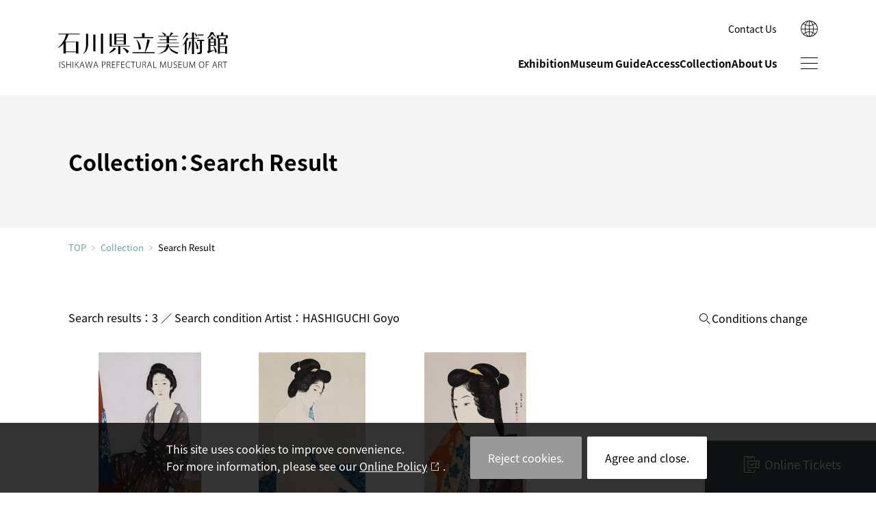

--- FILE ---
content_type: text/html; charset=utf-8
request_url: https://www.ishibi.pref.ishikawa.jp/en/collection/index.php?app=shiryo&mode=list&list_id=37608095&lang=en
body_size: 28235
content:
<!DOCTYPE html>
<html lang="en">

<head>
	<meta charset="utf-8">
	<meta http-equiv="X-UA-Compatible" content="IE=edge">
	<meta name="viewport" content="width=device-width,initial-scale=1.0">
	<meta name="format-detection" content="telephone=no">
	<meta name="mobile-web-app-capable" content="yes">
	<meta name="apple-mobile-web-app-status-bar-style" content="black">

		<title>石川県立美術館</title>
<meta name='robots' content='max-image-preview:large' />
<link rel='dns-prefetch' href='//ajax.googleapis.com' />
<style id='global-styles-inline-css' type='text/css'>
body{--wp--preset--color--black: #000000;--wp--preset--color--cyan-bluish-gray: #abb8c3;--wp--preset--color--white: #ffffff;--wp--preset--color--pale-pink: #f78da7;--wp--preset--color--vivid-red: #cf2e2e;--wp--preset--color--luminous-vivid-orange: #ff6900;--wp--preset--color--luminous-vivid-amber: #fcb900;--wp--preset--color--light-green-cyan: #7bdcb5;--wp--preset--color--vivid-green-cyan: #00d084;--wp--preset--color--pale-cyan-blue: #8ed1fc;--wp--preset--color--vivid-cyan-blue: #0693e3;--wp--preset--color--vivid-purple: #9b51e0;--wp--preset--color--red: #ce0000;--wp--preset--color--blue: #65a4b1;--wp--preset--color--green: #5b8165;--wp--preset--color--yellow: #ffe600;--wp--preset--color--gray: #f1f1f1;--wp--preset--color--transparent: transparent;--wp--preset--gradient--vivid-cyan-blue-to-vivid-purple: linear-gradient(135deg,rgba(6,147,227,1) 0%,rgb(155,81,224) 100%);--wp--preset--gradient--light-green-cyan-to-vivid-green-cyan: linear-gradient(135deg,rgb(122,220,180) 0%,rgb(0,208,130) 100%);--wp--preset--gradient--luminous-vivid-amber-to-luminous-vivid-orange: linear-gradient(135deg,rgba(252,185,0,1) 0%,rgba(255,105,0,1) 100%);--wp--preset--gradient--luminous-vivid-orange-to-vivid-red: linear-gradient(135deg,rgba(255,105,0,1) 0%,rgb(207,46,46) 100%);--wp--preset--gradient--very-light-gray-to-cyan-bluish-gray: linear-gradient(135deg,rgb(238,238,238) 0%,rgb(169,184,195) 100%);--wp--preset--gradient--cool-to-warm-spectrum: linear-gradient(135deg,rgb(74,234,220) 0%,rgb(151,120,209) 20%,rgb(207,42,186) 40%,rgb(238,44,130) 60%,rgb(251,105,98) 80%,rgb(254,248,76) 100%);--wp--preset--gradient--blush-light-purple: linear-gradient(135deg,rgb(255,206,236) 0%,rgb(152,150,240) 100%);--wp--preset--gradient--blush-bordeaux: linear-gradient(135deg,rgb(254,205,165) 0%,rgb(254,45,45) 50%,rgb(107,0,62) 100%);--wp--preset--gradient--luminous-dusk: linear-gradient(135deg,rgb(255,203,112) 0%,rgb(199,81,192) 50%,rgb(65,88,208) 100%);--wp--preset--gradient--pale-ocean: linear-gradient(135deg,rgb(255,245,203) 0%,rgb(182,227,212) 50%,rgb(51,167,181) 100%);--wp--preset--gradient--electric-grass: linear-gradient(135deg,rgb(202,248,128) 0%,rgb(113,206,126) 100%);--wp--preset--gradient--midnight: linear-gradient(135deg,rgb(2,3,129) 0%,rgb(40,116,252) 100%);--wp--preset--duotone--dark-grayscale: url('#wp-duotone-dark-grayscale');--wp--preset--duotone--grayscale: url('#wp-duotone-grayscale');--wp--preset--duotone--purple-yellow: url('#wp-duotone-purple-yellow');--wp--preset--duotone--blue-red: url('#wp-duotone-blue-red');--wp--preset--duotone--midnight: url('#wp-duotone-midnight');--wp--preset--duotone--magenta-yellow: url('#wp-duotone-magenta-yellow');--wp--preset--duotone--purple-green: url('#wp-duotone-purple-green');--wp--preset--duotone--blue-orange: url('#wp-duotone-blue-orange');--wp--preset--font-size--small: 13px;--wp--preset--font-size--medium: 1rem;--wp--preset--font-size--large: 1.3rem;--wp--preset--font-size--x-large: 42px;--wp--preset--font-size--samll: 0.8rem;--wp--preset--font-size--ex-large: 1.5rem;--wp--preset--spacing--20: 0.44rem;--wp--preset--spacing--30: 0.67rem;--wp--preset--spacing--40: 1rem;--wp--preset--spacing--50: 1.5rem;--wp--preset--spacing--60: 2.25rem;--wp--preset--spacing--70: 3.38rem;--wp--preset--spacing--80: 5.06rem;}body { margin: 0; }.wp-site-blocks > .alignleft { float: left; margin-right: 2em; }.wp-site-blocks > .alignright { float: right; margin-left: 2em; }.wp-site-blocks > .aligncenter { justify-content: center; margin-left: auto; margin-right: auto; }.wp-site-blocks > * { margin-block-start: 0; margin-block-end: 0; }.wp-site-blocks > * + * { margin-block-start: 0; }body { --wp--style--block-gap: 0; }body .is-layout-flow > *{margin-block-start: 0;margin-block-end: 0;}body .is-layout-flow > * + *{margin-block-start: 0;margin-block-end: 0;}body .is-layout-constrained > *{margin-block-start: 0;margin-block-end: 0;}body .is-layout-constrained > * + *{margin-block-start: 0;margin-block-end: 0;}body .is-layout-flex{gap: 0;}body .is-layout-flow > .alignleft{float: left;margin-inline-start: 0;margin-inline-end: 2em;}body .is-layout-flow > .alignright{float: right;margin-inline-start: 2em;margin-inline-end: 0;}body .is-layout-flow > .aligncenter{margin-left: auto !important;margin-right: auto !important;}body .is-layout-constrained > .alignleft{float: left;margin-inline-start: 0;margin-inline-end: 2em;}body .is-layout-constrained > .alignright{float: right;margin-inline-start: 2em;margin-inline-end: 0;}body .is-layout-constrained > .aligncenter{margin-left: auto !important;margin-right: auto !important;}body .is-layout-constrained > :where(:not(.alignleft):not(.alignright):not(.alignfull)){max-width: var(--wp--style--global--content-size);margin-left: auto !important;margin-right: auto !important;}body .is-layout-constrained > .alignwide{max-width: var(--wp--style--global--wide-size);}body .is-layout-flex{display: flex;}body .is-layout-flex{flex-wrap: wrap;align-items: center;}body .is-layout-flex > *{margin: 0;}body{padding-top: 0px;padding-right: 0px;padding-bottom: 0px;padding-left: 0px;}a:where(:not(.wp-element-button)){text-decoration: underline;}.wp-element-button, .wp-block-button__link{background-color: #32373c;border-width: 0;color: #fff;font-family: inherit;font-size: inherit;line-height: inherit;padding: calc(0.667em + 2px) calc(1.333em + 2px);text-decoration: none;}.has-black-color{color: var(--wp--preset--color--black) !important;}.has-cyan-bluish-gray-color{color: var(--wp--preset--color--cyan-bluish-gray) !important;}.has-white-color{color: var(--wp--preset--color--white) !important;}.has-pale-pink-color{color: var(--wp--preset--color--pale-pink) !important;}.has-vivid-red-color{color: var(--wp--preset--color--vivid-red) !important;}.has-luminous-vivid-orange-color{color: var(--wp--preset--color--luminous-vivid-orange) !important;}.has-luminous-vivid-amber-color{color: var(--wp--preset--color--luminous-vivid-amber) !important;}.has-light-green-cyan-color{color: var(--wp--preset--color--light-green-cyan) !important;}.has-vivid-green-cyan-color{color: var(--wp--preset--color--vivid-green-cyan) !important;}.has-pale-cyan-blue-color{color: var(--wp--preset--color--pale-cyan-blue) !important;}.has-vivid-cyan-blue-color{color: var(--wp--preset--color--vivid-cyan-blue) !important;}.has-vivid-purple-color{color: var(--wp--preset--color--vivid-purple) !important;}.has-red-color{color: var(--wp--preset--color--red) !important;}.has-blue-color{color: var(--wp--preset--color--blue) !important;}.has-green-color{color: var(--wp--preset--color--green) !important;}.has-yellow-color{color: var(--wp--preset--color--yellow) !important;}.has-gray-color{color: var(--wp--preset--color--gray) !important;}.has-transparent-color{color: var(--wp--preset--color--transparent) !important;}.has-black-background-color{background-color: var(--wp--preset--color--black) !important;}.has-cyan-bluish-gray-background-color{background-color: var(--wp--preset--color--cyan-bluish-gray) !important;}.has-white-background-color{background-color: var(--wp--preset--color--white) !important;}.has-pale-pink-background-color{background-color: var(--wp--preset--color--pale-pink) !important;}.has-vivid-red-background-color{background-color: var(--wp--preset--color--vivid-red) !important;}.has-luminous-vivid-orange-background-color{background-color: var(--wp--preset--color--luminous-vivid-orange) !important;}.has-luminous-vivid-amber-background-color{background-color: var(--wp--preset--color--luminous-vivid-amber) !important;}.has-light-green-cyan-background-color{background-color: var(--wp--preset--color--light-green-cyan) !important;}.has-vivid-green-cyan-background-color{background-color: var(--wp--preset--color--vivid-green-cyan) !important;}.has-pale-cyan-blue-background-color{background-color: var(--wp--preset--color--pale-cyan-blue) !important;}.has-vivid-cyan-blue-background-color{background-color: var(--wp--preset--color--vivid-cyan-blue) !important;}.has-vivid-purple-background-color{background-color: var(--wp--preset--color--vivid-purple) !important;}.has-red-background-color{background-color: var(--wp--preset--color--red) !important;}.has-blue-background-color{background-color: var(--wp--preset--color--blue) !important;}.has-green-background-color{background-color: var(--wp--preset--color--green) !important;}.has-yellow-background-color{background-color: var(--wp--preset--color--yellow) !important;}.has-gray-background-color{background-color: var(--wp--preset--color--gray) !important;}.has-transparent-background-color{background-color: var(--wp--preset--color--transparent) !important;}.has-black-border-color{border-color: var(--wp--preset--color--black) !important;}.has-cyan-bluish-gray-border-color{border-color: var(--wp--preset--color--cyan-bluish-gray) !important;}.has-white-border-color{border-color: var(--wp--preset--color--white) !important;}.has-pale-pink-border-color{border-color: var(--wp--preset--color--pale-pink) !important;}.has-vivid-red-border-color{border-color: var(--wp--preset--color--vivid-red) !important;}.has-luminous-vivid-orange-border-color{border-color: var(--wp--preset--color--luminous-vivid-orange) !important;}.has-luminous-vivid-amber-border-color{border-color: var(--wp--preset--color--luminous-vivid-amber) !important;}.has-light-green-cyan-border-color{border-color: var(--wp--preset--color--light-green-cyan) !important;}.has-vivid-green-cyan-border-color{border-color: var(--wp--preset--color--vivid-green-cyan) !important;}.has-pale-cyan-blue-border-color{border-color: var(--wp--preset--color--pale-cyan-blue) !important;}.has-vivid-cyan-blue-border-color{border-color: var(--wp--preset--color--vivid-cyan-blue) !important;}.has-vivid-purple-border-color{border-color: var(--wp--preset--color--vivid-purple) !important;}.has-red-border-color{border-color: var(--wp--preset--color--red) !important;}.has-blue-border-color{border-color: var(--wp--preset--color--blue) !important;}.has-green-border-color{border-color: var(--wp--preset--color--green) !important;}.has-yellow-border-color{border-color: var(--wp--preset--color--yellow) !important;}.has-gray-border-color{border-color: var(--wp--preset--color--gray) !important;}.has-transparent-border-color{border-color: var(--wp--preset--color--transparent) !important;}.has-vivid-cyan-blue-to-vivid-purple-gradient-background{background: var(--wp--preset--gradient--vivid-cyan-blue-to-vivid-purple) !important;}.has-light-green-cyan-to-vivid-green-cyan-gradient-background{background: var(--wp--preset--gradient--light-green-cyan-to-vivid-green-cyan) !important;}.has-luminous-vivid-amber-to-luminous-vivid-orange-gradient-background{background: var(--wp--preset--gradient--luminous-vivid-amber-to-luminous-vivid-orange) !important;}.has-luminous-vivid-orange-to-vivid-red-gradient-background{background: var(--wp--preset--gradient--luminous-vivid-orange-to-vivid-red) !important;}.has-very-light-gray-to-cyan-bluish-gray-gradient-background{background: var(--wp--preset--gradient--very-light-gray-to-cyan-bluish-gray) !important;}.has-cool-to-warm-spectrum-gradient-background{background: var(--wp--preset--gradient--cool-to-warm-spectrum) !important;}.has-blush-light-purple-gradient-background{background: var(--wp--preset--gradient--blush-light-purple) !important;}.has-blush-bordeaux-gradient-background{background: var(--wp--preset--gradient--blush-bordeaux) !important;}.has-luminous-dusk-gradient-background{background: var(--wp--preset--gradient--luminous-dusk) !important;}.has-pale-ocean-gradient-background{background: var(--wp--preset--gradient--pale-ocean) !important;}.has-electric-grass-gradient-background{background: var(--wp--preset--gradient--electric-grass) !important;}.has-midnight-gradient-background{background: var(--wp--preset--gradient--midnight) !important;}.has-small-font-size{font-size: var(--wp--preset--font-size--small) !important;}.has-medium-font-size{font-size: var(--wp--preset--font-size--medium) !important;}.has-large-font-size{font-size: var(--wp--preset--font-size--large) !important;}.has-x-large-font-size{font-size: var(--wp--preset--font-size--x-large) !important;}.has-samll-font-size{font-size: var(--wp--preset--font-size--samll) !important;}.has-ex-large-font-size{font-size: var(--wp--preset--font-size--ex-large) !important;}
.wp-block-navigation a:where(:not(.wp-element-button)){color: inherit;}
.wp-block-pullquote{font-size: 1.5em;line-height: 1.6;}
</style>
<link rel='stylesheet' id='quiz-maker-css' href='https://www.ishibi.pref.ishikawa.jp/wp-content/plugins/quiz-maker/public/css/quiz-maker-public.css' type='text/css' media='all' />
<link rel='stylesheet' id='default-style-css' href='https://www.ishibi.pref.ishikawa.jp/assets/css/style.css' type='text/css' media='all' />
					<meta name="description" content="国宝《色絵雉香炉》、古九谷や加賀藩ゆかりの古美術、石川の作家による近現代工芸／絵画／彫刻をご紹介。">
		<meta property="og:title" content="石川県立美術館" />
		<meta property="og:type" content="website" />
		<meta property="og:url" content="https://www.ishibi.pref.ishikawa.jp/en/collection/index.php?app=shiryo&#038;mode=list&#038;list_id=37608095&#038;lang=en" />
		<meta property="og:image" content="https://www.ishibi.pref.ishikawa.jp/assets/img/ogpimg.jpg" />
		<meta property="og:site_name" content="ISHIKAWA PREFECTURAL MUSEUM OF ART" />
		<meta property="og:description" content="国宝《色絵雉香炉》、古九谷や加賀藩ゆかりの古美術、石川の作家による近現代工芸／絵画／彫刻をご紹介。" />
	
<!-- GA4: gtag.js（UAは読み込まない） -->
<script async src="https://www.googletagmanager.com/gtag/js?id=G-8TCDZFWGHR"></script>
<script>
  window.dataLayer = window.dataLayer || [];
  function gtag(){ dataLayer.push(arguments); }
  gtag('js', new Date());

  gtag('config', 'G-8TCDZFWGHR', {
    cookie_domain: 'www.ishibi.pref.ishikawa.jp', // ← 最も確実
    cookie_flags: 'SameSite=Lax;Secure',           // HTTPS 前提
    cookie_update: false                           // ← expires の毎回更新を止める（警告が出にくくなる）
    // cookie_expires: 63072000 // 必要なら明示（秒）= 2年
  });
</script>


	<link rel="icon" href="/favicon.ico">
	<link rel="icon" href="/favicon.svg" type="image/svg+xml">
	<link rel="apple-touch-icon" href="/assets/img/com/apple-touch-icon.png"><!-- 180×180 -->
	<link rel="manifest" href="/assets/manifest.webmanifest">

</head>
<body id="top" class="collection-form ">
	<noscript>
		<div id="noscript">Please enable javascript.</div>
	</noscript>
<!-- Google Tag Manager (noscript) -->
<noscript><iframe src="https://www.googletagmanager.com/ns.html?id=GTM-TXLJ6R7"
height="0" width="0" style="display:none;visibility:hidden"></iframe></noscript>
<!-- End Google Tag Manager (noscript) -->

	<div id="loader">
		<div></div>
	</div>

	<header id="header">
		<div class="header-inner common-inner">

						<h1 class="logo"><a href="https://www.ishibi.pref.ishikawa.jp/en/">ISHIKAWA PREFECTURAL MUSEUM OF ART</a></h1>

			<div class="nav_wrap">
				<div class="snav">
					<ul>
												<li><a href="https://www.ishibi.pref.ishikawa.jp/en/contact/" >Contact Us</a></li>
					</ul>
				</div>

				<nav id="gnav">
					<ul>
												<li>
							<a href="https://www.ishibi.pref.ishikawa.jp/en/exhibition/"  class="">Exhibition</a>
						</li>

																		<li>
							<a class="has-child " href="#" >Museum Guide</a>
														<div class="gnav-child">
								<div class="common-inner gnav-child-inner">
									<div class="gnav-child-title">
										<span>Museum Guide</span>
									</div>
									<ul>
																																										<li><a class=""  href="https://www.ishibi.pref.ishikawa.jp/en/guide/hours/" >Hours and Admission</a></li>
																																																					<li><a class=""  href="https://www.ishibi.pref.ishikawa.jp/en/guide/floormap/" >Floor Map</a></li>
																																																					<li><a class=""  href="https://www.ishibi.pref.ishikawa.jp/en/guide/shop/" >Museum Shop</a></li>
																																																					<li><a class=""  href="https://www.ishibi.pref.ishikawa.jp/en/guide/cafe/" >Cafe</a></li>
																																																					<li><a class=""  href="https://www.ishibi.pref.ishikawa.jp/en/guide/hirosaka/" >Hirosaka Annex</a></li>
																														</ul>
								</div>
							</div>
													</li>

																		<li>
							<a class=" " href="https://www.ishibi.pref.ishikawa.jp/en/access/" >Access</a>
													</li>

						<li><a href="https://www.ishibi.pref.ishikawa.jp/en/collection/">Collection</a></li>

																		<li>
							<a class="has-child " href="#" >About Us</a>
														<div class="gnav-child">
								<div class="common-inner gnav-child-inner">
									<div class="gnav-child-title">
										<span>About Us</span>
									</div>
									<ul>
																																										<li><a class=""  href="https://www.ishibi.pref.ishikawa.jp/en/about/history/" >History</a></li>
																																																					<li><a class=""  href="https://www.ishibi.pref.ishikawa.jp/en/about/mission/" >Mission Statement</a></li>
																														</ul>
								</div>
							</div>
													</li>
					</ul>
				</nav>
			</div>

			<div class="btn-wrap">
				<span id="sitemap-btn"></span>
			</div>

			<div class="global">
				<button class="btn-lang"></button>
			</div>

			<div class="global-child">
				<p>LANGUAGE</p>
				<ul>
					<li><a href="/">日本語</a></li>
					<li><a href="/kr/">한국어</a></li>
					<li><a href="/cn/">简体中文</a></li>
					<li><a href="/tw/">繁體中文</a></li>
				</ul>
			</div>
		</div><!-- header-inner -->
	</header>

		<main class="contents-wrap">
	
	<div id="page-title" class="common-inner">
		<h2>Collection：Search Result</h2>
	</div><!-- /page-title -->

	<div id="breadcrumbs" class="common-inner">
		<a href="/">TOP</a><a href="/en/collection/">Collection</a><span>Search Result</span>
	</div><!-- /breadcrumbs -->
</main><main>
<!-- /contents-wrap -->


<div id="container">

<div id="content">
	<h2>Collection</h2>
	<ul id="breadcrumb">
		<li><a href="../">HOME</a>／</li>
		<li><a href="./index.php?lang=en">Collection</a>／</li>
		<li>Search results</li>
	</ul>

<div id="block" class="col_box">
		<div id="result">
			<p>Search results：3 ／ Search condition  Artist：HASHIGUCHI Goyo</p>
			<a href="./index.php?lang=en">Conditions change</a>
		</div>
		<div id="list_box">
                <a href="./index.php?app=shiryo&mode=detail&lang=en&list_id=215541928&data_id=8023">
					<dl>
						<dt style="background-image:url(http://www.ishibi.pref.ishikawa.jp/media_files/mid/8191.jpg?uid=20260119124621);"></dt>
						<dd>
							<strong></strong>
                            <p>Artists：HASHIGUCHI Goyo ／ Creating year：1920 ／ Category：Ukiyo-e (Japanese woodblock print)</p>
						</dd>
					</dl>
				</a>
                <a href="./index.php?app=shiryo&mode=detail&lang=en&list_id=215541928&data_id=8024">
					<dl>
						<dt style="background-image:url(http://www.ishibi.pref.ishikawa.jp/media_files/mid/8192.jpg?uid=20260119124621);"></dt>
						<dd>
							<strong></strong>
                            <p>Artists：HASHIGUCHI Goyo ／ Creating year：1920 ／ Category：Ukiyo-e (Japanese woodblock print)</p>
						</dd>
					</dl>
				</a>
                <a href="./index.php?app=shiryo&mode=detail&lang=en&list_id=215541928&data_id=8025">
					<dl>
						<dt style="background-image:url(http://www.ishibi.pref.ishikawa.jp/media_files/mid/8193.jpg?uid=20260119124621);"></dt>
						<dd>
							<strong></strong>
                            <p>Artists：HASHIGUCHI Goyo ／ Creating year：1920 ／ Category：Ukiyo-e (Japanese woodblock print)</p>
						</dd>
					</dl>
				</a>
		</div><!-- /list_bx -->
</div><!-- /block -->

	<div class="pagination">
        <span class="list_on"><a href='./index.php?app=shiryo&mode=list&lang=en&list_id=215541928&act_type=page_change&page=0'><span>1</span></a></span>
	</div><!-- /pagination -->

</div><!-- /content -->
</div><!-- /container -->

 

<div id="fix-nav"><div class="fix-nav-inner">
	<!--
  --><div class="fix-nav-ticket"><a href="https://www.e-tix.jp/ishibi/" target="_blank"><span>Online Tickets</span></a></div>
</div></div><!-- /fix-nav -->

</main>


<footer id="footer" class="common-inner">
<div id="footer-inner">
    <div id="footer-logo">
        <a href="https://www.ishibi.pref.ishikawa.jp/en/">
            <img src="https://www.ishibi.pref.ishikawa.jp/assets/img/com/museum_illust-w.svg" alt=""><br>
            <img src="https://www.ishibi.pref.ishikawa.jp/assets/img/com/logo_w.svg" alt="ISHIKAWA PREFECTURAL MUSEUM OF ART">
        </a>
    </div><!--/footer-logo -->
    <div id="footer-box">
        <div id="footer-address">
            <div id="footer-info">
                <p>
                    2-1 Dewamachi, Kanazawa, Ishikawa 920-0963 JAPAN<span>［ <a href="https://goo.gl/maps/CokqpoRgs2ibSnXq6" target="_blank">Google Maps</a> ］</span><br>
                    Hours／9:30～18:00<span>（Last admission: 17:30）</span>
                </p>
                <p class="notes">※ Exhibition rooms will be closed during exhibition changes, and the year-end and New Year's holidays.</p>
            </div>
            <div id="footer-contact">
                <div class="footer-tel"><span class="tel-link">+81-76-231-7580</span></div>

								                <div class="footer-mail"><a href="https://www.ishibi.pref.ishikawa.jp/en/contact/" >Contact Us</a></div>
            </div>
        </div><!-- /footer-address -->
            </div><!--/footer-box -->
</div><!-- /footer-inner -->
<small id="footer-copy">&copy; 1999 Ishikawa Prefectural Museum of Art.</small>
</footer>

<div id="go-top"><a href="#top"><span>↑</span></a></div>

<div id="sitemap">
    <div id="sitemap-inner">
		<div class="sitemap-wrap">
			<div class="sitemap-content">
				<div class="sitemap-menu-area">
					<ul id="sitemap-menu">
						<!--/gnav/-->
            						<li>
              <a href="https://www.ishibi.pref.ishikawa.jp/en/exhibition/"  class="">Exhibition</a>
						</li>

                        												<li>
              <a class="has-child  " href="https://www.ishibi.pref.ishikawa.jp/en/guide/hours/" >Museum Guide</a>
              							<div class="gnav-child ">
								<div class="gnav-child-inner">
									<ul>
                                        																																<li><a class=""  href="https://www.ishibi.pref.ishikawa.jp/en/guide/hours/" >Hours and Admission</a></li>
																																																					<li><a class=""  href="https://www.ishibi.pref.ishikawa.jp/en/guide/floormap/" >Floor Map</a></li>
																																																					<li><a class=""  href="https://www.ishibi.pref.ishikawa.jp/en/guide/shop/" >Museum Shop</a></li>
																																																					<li><a class=""  href="https://www.ishibi.pref.ishikawa.jp/en/guide/cafe/" >Cafe</a></li>
																																																					<li><a class=""  href="https://www.ishibi.pref.ishikawa.jp/en/guide/hirosaka/" >Hirosaka Annex</a></li>
																														</ul>
								</div>
							</div>
                            						</li>

                        												<li>
                            <a class="  " href="https://www.ishibi.pref.ishikawa.jp/en/access/" >Access</a>
                            						</li>

						<li>
							<a class="has-child" href="https://www.ishibi.pref.ishikawa.jp/en/collection/">Collection</a>
							<div class="gnav-child">
								<div class="gnav-child-inner">
									<ul>
										<li><a href="https://www.ishibi.pref.ishikawa.jp/en/collection/">Refining a search</a></li>
										<li><a href="https://www.ishibi.pref.ishikawa.jp/en/collection/index.php?app=meibo&lang=en">Name of artist</a></li>
										<li><a href="https://www.ishibi.pref.ishikawa.jp/en/collection/index.php?app=shiryo&mode=search_gihou&lang=en">Techniques or Styles</a></li>
										<li><a href="https://www.ishibi.pref.ishikawa.jp/en/collection/index.php?app=shiryo&mode=search_genre&lang=en">Genre</a></li>
										<li><a href="https://www.ishibi.pref.ishikawa.jp/en/collection/index.php?app=shiryo&mode=search_osusume&lang=en">Curator's recommended</a></li>
									</ul>
								</div>
							</div>
						</li>

            												<li>
              <a class="has-child  " href="https://www.ishibi.pref.ishikawa.jp/en/about/history/" >About Us</a>
                            							<div class="gnav-child">
								<div class="gnav-child-inner">
									<ul>
                    																																<li><a class=""  href="https://www.ishibi.pref.ishikawa.jp/en/about/history/" >History</a></li>
																																																					<li><a class=""  href="https://www.ishibi.pref.ishikawa.jp/en/about/mission/" >Mission Statement</a></li>
																														</ul>
								</div>
							</div>
                            						</li>

                        												<li>
              <a class="  " href="https://www.ishibi.pref.ishikawa.jp/en/contact/" >Contact Us</a>
              						</li>

						<li>
							<div class="gnav-other">
								<div class="gnav-child-inner">
									<ul>
										<li><a href="/studio/en/" target="_blank"><span>Ishikawa Cultural Properties Conservation Studio</span></a></li>
									</ul>
								</div>
							</div>
						</li>
					</ul><!-- sitemap-menu -->
				</div>
			</div>

            		</div>

	</div><!-- sitemap-inner -->

	<div class="is-child-area"></div>
</div><!-- /sitemap -->


<div class="global-child is-sp">
	<div class="global-child-header">
		<div id="global-child-logo">
			<a href="https://www.ishibi.pref.ishikawa.jp/en/">ISHIKAWA PREFECTURAL MUSEUM OF ART</a>
		</div><!--/ sitemap-logo -->
		<div class="global">
			<button class="btn-lang"></button>
		</div>
		<div class="btn-wrap">
			<span class="sitemap-btn"></span>
		</div>
	</div>
	<ul class="lang-items">
		<li><a href="/">日本語</a></li>
		<li><a href="/kr/">한국어</a></li>
		<li><a href="/cn/">简体中文</a></li>
		<li><a href="/tw/">繁體中文</a></li>
	</ul>
</div>
<script>var doc_root = 'https://www.ishibi.pref.ishikawa.jp';</script>
<script>var web_root = 'https://www.ishibi.pref.ishikawa.jp';</script>
<script type='text/javascript' src='https://ajax.googleapis.com/ajax/libs/jquery/3.6.0/jquery.min.js' id='jquery-js'></script>
<script type='text/javascript' src='https://www.ishibi.pref.ishikawa.jp/assets/js/swiper-bundle.min.js' id='swiper-js'></script>
<script type='text/javascript' src='https://www.ishibi.pref.ishikawa.jp/assets/js/lightcase.js' id='lightcase-js'></script>
<script type='text/javascript' src='https://www.ishibi.pref.ishikawa.jp/assets/js/js.cookie.min.js' id='cookie-js'></script>
<script type='text/javascript' src='https://www.ishibi.pref.ishikawa.jp/assets/js/main.js?20250820' id='main-js'></script>
</body>
</html>


--- FILE ---
content_type: image/svg+xml
request_url: https://www.ishibi.pref.ishikawa.jp/assets/img/com/museum_illust-w.svg
body_size: 8361
content:
<svg xmlns="http://www.w3.org/2000/svg" xmlns:xlink="http://www.w3.org/1999/xlink" width="276" height="40" viewBox="0 0 276 40">
  <defs>
    <clipPath id="clip-path">
      <rect id="長方形_2687" data-name="長方形 2687" width="276" height="40" transform="translate(-21038 -24135)" fill="#fff" stroke="#707070" stroke-width="1"/>
    </clipPath>
  </defs>
  <g id="museum_illust-w" transform="translate(21038 24135)" clip-path="url(#clip-path)">
    <path id="パス_5291" data-name="パス 5291" d="M-2453.179-1373.151h2.024l-2.024-.379h-.126l-29.6-6.578h-73.743l-29.6,6.451h-.126l-2.024.38h2.024v.126h-17.076l-14.419,4.048h-2.277l-21.124-5.692h-40.1l-12.649,3.415h-20.238l-12.649,2.277h-.253v2.656h1.012v24.412h.506v-9.487h22.262v9.487h.506v-9.487h28.081v9.487h.506v-1.518h7.463v1.391h2.277v-1.391h31.622v1.391h2.277v-1.391h31.622v1.391h2.277v-1.391h7.589v1.518h.506v-9.487h4.933v9.487h.506v-9.487h50.09v9.487h.506v-9.487h76.653v9.487h.506v-28.839h2.53l-.253-2.277Zm-2.4-.506h-1.518v-.379l1.518.379Zm-2.024,0h-1.518v-.759l1.518.38Zm-2.024,0h-1.518v-1.265l1.518.38Zm-2.023,0h-1.519v-1.644l1.519.379Zm-2.024,0h-1.518v-2.15l1.518.38Zm-2.024,0h-1.518v-2.53l1.518.38Zm-2.023,0h-1.518v-3.036l1.518.379Zm-2.024,0h-1.518v-3.415l1.518.38Zm-2.024,0h-1.518v-3.795l1.518.38Zm-1.9,0h-1.518v-4.3l1.518.379Zm-2.024,0h-1.518v-4.68l1.518.379Zm-2.024,0h-1.518v-5.186l1.518.38Zm-2.024,0h-1.518v-5.565l1.518.379Zm-5.566,0v-5.945h1.519v5.945Zm-.506,0h-1.518v-5.945h1.518Zm-2.024,0h-1.518v-5.945h1.518Zm-2.023,0h-1.518v-5.945h1.518Zm-2.024,0h-1.518v-5.945h1.518Zm-2.024,0h-1.518v-5.945h1.518v5.945Zm-1.9,0h-1.518v-5.945h1.518Zm-2.024,0h-1.518v-5.945h1.518Zm-2.024,0h-1.518v-5.945h1.518Zm-2.024,0h-1.518v-5.945h1.518Zm-2.024,0h-1.518v-5.945h1.518Zm-2.023,0h-1.519v-5.945h1.519Zm-2.024,0h-1.518v-5.945h1.518Zm-2.024,0h-1.518v-5.945h1.518Zm-2.023,0h-1.518v-5.945H-2512Zm-2.024,0h-1.518v-5.945h1.518Zm-2.024,0h-1.518v-5.945h1.518Zm-1.9,0h-1.518v-5.945h1.518Zm-2.024,0h-1.518v-5.945h1.518Zm-2.024,0h-1.518v-5.945h1.518Zm-2.024,0h-1.518v-5.945h1.518Zm-2.024,0h-1.518v-5.945h1.518Zm-2.023,0h-1.519v-5.945h1.519Zm-2.024,0h-1.517v-5.945h1.517Zm-2.024,0h-1.518v-5.945h1.518Zm-2.023,0h-1.518v-5.945h1.518Zm-2.024,0h-1.518v-5.945h1.518Zm-2.024,0h-1.518v-5.945h1.518Zm-1.9,0h-1.518v-5.945h1.518Zm-2.024,0h-1.518v-5.945h1.518Zm-2.024,0h-1.518v-5.945h1.518Zm-2.024,0h-1.518v-5.945h1.518Zm-2.024,0h-1.517v-5.945h1.517Zm-2.023,0h-1.519v-5.945h1.519Zm-2.024,0h-1.518v-5.945h1.518Zm-2.024,0h-1.518v-5.945h1.518Zm-5.565,0v-5.312l1.518-.38v5.566l-1.518.126Zm-.506,0h-1.518v-4.807l1.518-.38Zm-1.9,0h-1.518v-4.427l1.518-.379Zm-2.024,0h-1.518v-3.921l1.518-.379Zm-2.024,0h-1.518v-3.542l1.518-.38Zm-2.024,0h-1.518v-3.036l1.518-.38Zm-2.024,0h-1.518v-2.656l1.518-.379Zm-2.023,0h-1.518v-2.15l1.518-.38Zm-2.024,0h-1.518v-1.771l1.518-.38Zm-2.024,0h-1.518v-1.265l1.518-.379Zm-2.023,0h-1.518v-.885l1.518-.38Zm-2.024,0h-1.518v-.379l1.518-.38Zm-2.024,0h-1.518l1.518-.379Zm100.685-5.692v5.692h-1.518v-5.945h.379Zm-74.882-.253h.38v5.945h-1.518v-5.692Zm-27.2,12.649h-33.772v-1.771h33.646v1.771Zm-2.656-2.15h-1.518v-3.542h1.518Zm-2.024,0h-1.518v-3.542h1.518Zm-2.024,0h-1.517v-3.542h1.517Zm-2.023,0h-1.518v-3.542h1.518Zm-2.024,0h-1.518v-3.542h1.518Zm-2.024,0h-1.518v-3.542h1.518Zm-2.024,0h-1.518v-3.542h1.518Zm-2.024,0h-1.518v-3.542h1.518Zm-5.439,0v-2.783l1.518-.379v3.162Zm-.506,0h-1.518v-2.151l1.518-.379Zm-2.024,0h-1.518v-1.645l1.518-.38Zm-2.024,0h-1.518v-1.138l1.518-.38v1.518Zm-2.024,0h-1.518v-.506l1.518-.38Zm-86.771-.253v.253h-1.012Zm4.427.253v-1.518l1.518-.379v1.9Zm-.506,0h-1.518v-1.012l1.518-.38Zm-1.9,0h-1.518v-.506l1.518-.38Zm72.858,0v-.759l1.518.38v.253l-1.518.127Zm-.506,0h-1.518v-1.265l1.518.379Zm-2.023,0h-1.518v-1.771l1.518.379Zm-1.9,0h-1.518v-2.277l1.518.38Zm-2.024,0h-1.518v-2.909l1.518.506Zm-2.024,0h-1.518v-3.415l1.518.379Zm-2.024,0h-1.518v-3.921l1.518.38Zm-2.024,0h-1.518v-4.427l1.518.379Zm-2.024,0h-1.517v-4.933l1.517.379Zm-5.566,0v-5.186h1.519v5.186Zm-.506,0h-1.518v-5.186h1.518Zm-2.024,0h-1.518v-5.186h1.518Zm-2.023,0h-1.518v-5.186h1.518Zm-2.024,0h-1.518v-5.186h1.518Zm-1.9,0h-1.518v-5.186h1.518Zm-2.024,0h-1.518v-5.186h1.518Zm-2.024,0h-1.518v-5.186h1.518Zm-2.024,0h-1.518v-5.186h1.518Zm-2.024,0h-1.518v-5.186h1.518Zm-2.024,0h-1.518v-5.186h1.518Zm-2.023,0h-1.519v-5.186h1.519Zm-2.024,0h-1.518v-5.186h1.518Zm-2.024,0h-1.518v-5.186h1.518Zm-2.023,0h-1.518v-5.186h1.518Zm-2.024,0h-1.518v-5.186h1.518v5.186Zm-1.9,0h-1.518v-5.186h1.518Zm-2.024,0h-1.518v-5.186h1.518Zm-2.024,0h-1.518v-5.186h1.518Zm-2.024,0h-1.518v-4.807l1.518-.38Zm-2.024,0h-1.518v-4.174l1.518-.38Zm-2.024,0h-1.518v-3.668l1.518-.38Zm-2.023,0h-1.518v-3.162l1.518-.38Zm-2.024,0h-1.518v-2.53l1.518-.38Zm-2.024,0H-2693v-2.024l.885-.253h0l.759-.126-.126,2.4Zm-6.577-1.265v-.506h1.518v.253Zm-.506.253-1.518.38v-1.139h1.518Zm-2.024.506-1.518.379v-1.644h1.518Zm-2.024.506h-1.518v-1.771h1.518Zm-2.024,0h-1.518v-1.771h1.518Zm-2.024,0h-1.518v-1.771h1.518Zm-2.024,0h-1.518v-1.771h1.518Zm-2.024,0h-1.517v-1.771h1.517Zm-2.023,0h-1.519v-1.771h1.519Zm-1.9,0h-1.644v-1.392l1.518-.253.126,1.645Zm-2.024,0h-1.517v-1.138l1.517-.253Zm-2.024,0h-1.518v-.759l1.518-.253Zm-2.023,0h-1.518v-.38l1.518-.253Zm16.064.506h86.519v1.771h-86.519v-1.771Zm120.8-.506h-.126v-1.771h.126Zm-.632,0h-1.518v-1.771h1.518Zm-18.973-3.542h.759v3.415h-1.518v-3.162Zm-11.257,3.162v.38h-1.265Zm-7.843.38Zm-18.594-5.06v5.06h-1.518v-5.186h1.265Zm-54.9,3.289h0l.253-.126Zm-26.689,1.518v.253h-1.391Zm-3.921,2.4v-1.771h21.629v1.771h-21.629Zm1.012,14.926v-14.42h22.389v5.945h-11.637v8.475Zm22.262-6.2h-11.131V-1360h11.131Zm-11.258,6.2v-5.819h11.131v5.819Zm14.041-9.234h1.391v9.234h-1.391Zm11.131-.506h-11.131v-1.771h11.131Zm-7.843.506v9.234h-1.391v-9.234Zm.379,0h1.391v9.234h-1.391Zm1.9,9.234v-9.234h5.566v9.234Zm8.348,0v-9.234h11.131v9.234Zm11.131-9.74h-11.131v-1.771h11.131Zm.506,9.74v-11.89h-12.143v11.89h-1.771v-11.89H-2701.1v11.89h-1.771v-14.42h84.875v14.42h-1.391v-11.89h-12.143v4.3h-1.771v-4.3h-12.143v4.3h-1.771v-4.3h-12.143v11.89h-1.771v-11.89h-12.143v11.89h-1.771Zm16.191-9.234h11.131v1.644h-6.577v7.589h-4.554Zm11.131-.506h-11.131v-1.771h11.131Zm13.914,0h-11.131v-1.771h11.131Zm0,.506v1.644h-11.131v-1.644Zm0,2.15v1.139h-11.131v-1.139Zm13.914-2.656h-11.131v-1.771h11.131v1.771Zm-33.9,4.3h6.2v1.138h-6.2Zm6.577,0h1.771v1.138h-1.771Zm2.277,0h11.131v1.138h-11.131Zm11.637,0h1.771v1.138h-1.771Zm2.277,0h5.565v1.138h-5.565Zm5.439-3.795v1.644h-5.439v-1.644Zm0,2.15v1.139h-5.439v-1.139Zm-5.945,1.139h-1.771v-1.139h1.771Zm-13.914,0h-1.771v-1.139h1.771Zm-2.277,0h-6.071v-1.139h6.2v1.139Zm-6.071,2.15h6.2v3.795h-6.2Zm6.577,0h1.771v3.795h-1.771Zm2.277,0h11.131v3.795h-11.131Zm11.637,0h1.771v3.795h-1.771Zm2.277,0h5.565v3.795h-5.565Zm5.945-5.439h1.391v9.234h-1.391Zm1.9,0h1.392v9.234h-1.392Zm1.9,0h1.392v9.234h-1.392Zm-51.481,0h11.131v9.234h-11.131Zm11.131-.506h-11.131v-1.771h11.131Zm-3.542,13.661h-1.265v-2.024h1.265Zm0,.506v.885h-1.265v-.885Zm33.9-.506h-1.265v-2.024h1.265Zm0,.506v.885h-1.265v-.885Zm33.773-.506h-1.265v-2.024h1.265Zm0,.506v.885h-1.265v-.885Zm-1.265,2.15v-.885h1.265v.885Zm1.265.506v.885h-1.265v-.885Zm-35.038-.506v-.885h1.265v.885Zm1.265.506v.885h-1.265v-.885Zm-35.164-.506v-.885h1.265v.885Zm1.265.506v.885h-1.265v-.885Zm-9.234-1.265h7.463v.885h-7.463Zm9.74,0h31.622v.885h-31.622Zm33.772,0h31.622v.885H-2630.9Zm33.9,0h7.589v.885H-2597Zm0-.506v-.885h7.589v.885Zm-2.151,0h-31.622v-.885h31.622v.885Zm-33.9,0h-31.622v-.885h31.622Zm-33.9,0h-7.463v-.885h7.463v.885Zm-7.463,2.656v-.885h7.463v.885Zm9.234,1.391h-1.265v-.885h1.265Zm.506-1.391v-.885h31.622v.885Zm33.393,1.391h-1.265v-.885h1.265Zm.38-1.391v-.885h31.622v.885Zm33.393,1.391h-1.265v-.885h1.265Zm.506-1.391v-.885h7.589v.885Zm7.715-4.048h-7.589v-2.4h-2.277v2.4h-31.622v-2.4h-2.277v2.4h-31.622v-2.4h-2.277v2.4h-7.463v-3.415h85.127v3.415Zm-25.551-13.155h11.131v9.234h-11.131Zm11.131-.506h-11.131v-1.771h11.131Zm2.15.506h11.131v9.234h-11.131v-9.234Zm11.258-.506h-11.131v-1.771h11.131Zm3.162,9.74h-2.656v-11.89h-12.143v11.89h-1.265v-11.89h-12.143v11.89h-2.15v-14.42h33.646v14.42Zm131.043,0h-76.653v-9.613h76.653v9.613Zm-76.653-10.119v-1.265h76.78v1.265Zm64.889-1.644h-1.138v-5.439h1.138Zm3.415,0h-1.138v-5.439h1.138Zm3.416,0h-1.139v-5.439h1.139Zm4.933,0h-4.427v-5.945h-2.151v5.945h-1.265v-5.945h-2.15v5.945h-1.265v-5.945h-2.15v5.945h-63.751v11.764h-50.09v-18.847h127.249v7.083Zm2.53-7.589h-132.308v-1.771h132.308v1.771Z" transform="translate(-18310.846 -22753.893)" fill="#fff"/>
  </g>
</svg>
